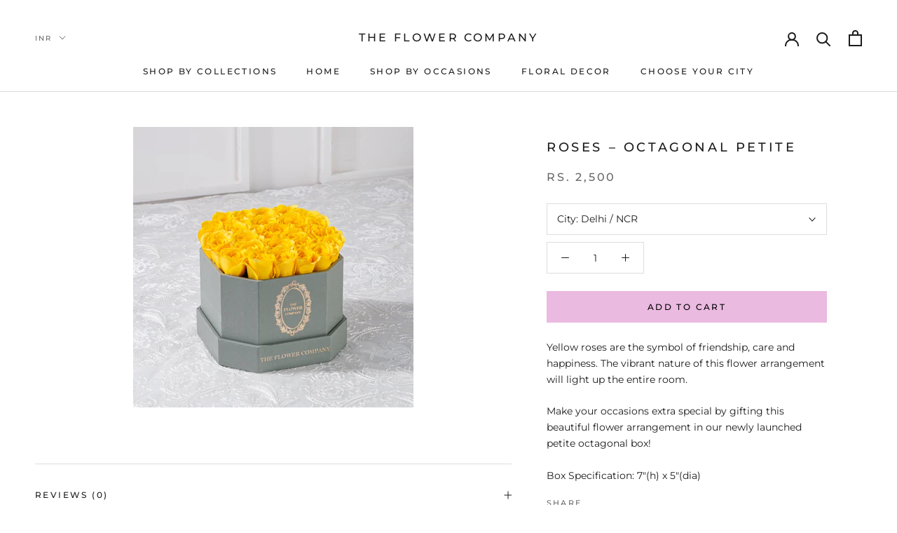

--- FILE ---
content_type: text/javascript
request_url: https://theflowercompany.in/cdn/shop/t/5/assets/custom.js?v=8814717088703906631569479878
body_size: -700
content:
//# sourceMappingURL=/cdn/shop/t/5/assets/custom.js.map?v=8814717088703906631569479878
